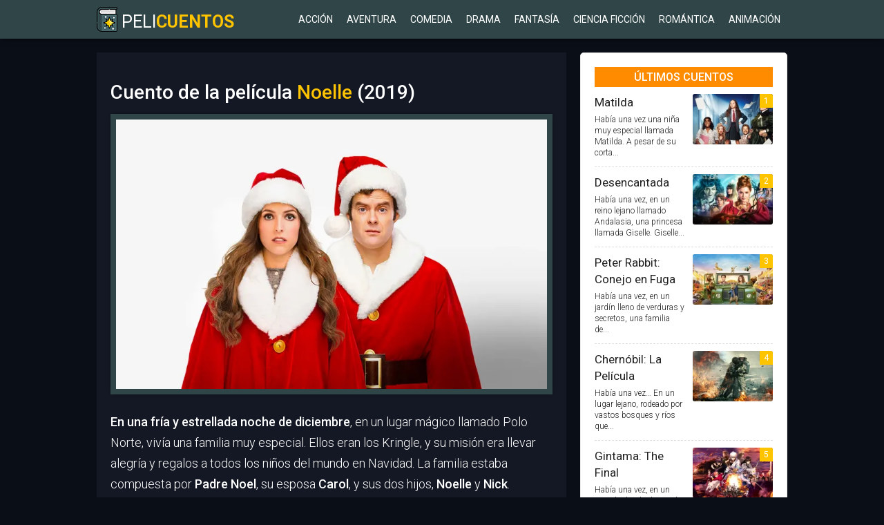

--- FILE ---
content_type: text/html; charset=UTF-8
request_url: https://www.pelicuentos.com/comedia/noelle-disney
body_size: 12687
content:
<!DOCTYPE html><html lang="es"><head><meta charset="utf-8"><meta name="viewport" content="width=device-width, initial-scale=1.0"><title>Noelle | Cuento / Historia (Película 2019) | Pelicuentos ✅ Online</title><link data-optimized="1" rel="stylesheet" href="https://www.pelicuentos.com/wp-content/litespeed/css/c357f9591a1f9003aa251330b7d6a78b.css?ver=6a78b" type="text/css" media="screen" /><link rel="alternate" type="application/rss+xml" title="Pelicuentos RSS Feed" href="https://www.pelicuentos.com/feed" /><meta name="description" content="En una fría y estrellada noche de diciembre, en un lugar mágico llamado Polo Norte, vivía una familia muy especial. Ellos eran los Kringle, y su misión era"/><meta name="robots" content="follow, index, max-snippet:-1, max-video-preview:-1, max-image-preview:large"/><link rel="canonical" href="https://www.pelicuentos.com/comedia/noelle-disney" /><meta property="og:locale" content="es_ES" /><meta property="og:type" content="article" /><meta property="og:title" content="Noelle | Cuento / Historia (Película 2019) | Pelicuentos ✅ Online" /><meta property="og:description" content="En una fría y estrellada noche de diciembre, en un lugar mágico llamado Polo Norte, vivía una familia muy especial. Ellos eran los Kringle, y su misión era" /><meta property="og:url" content="https://www.pelicuentos.com/comedia/noelle-disney" /><meta property="og:site_name" content="Peli Cuentos" /><meta property="article:section" content="Comedia" /><meta property="og:image" content="https://www.pelicuentos.com/wp-content/uploads/cuento-pelicula-noelle.webp" /><meta property="og:image:secure_url" content="https://www.pelicuentos.com/wp-content/uploads/cuento-pelicula-noelle.webp" /><meta property="og:image:width" content="800" /><meta property="og:image:height" content="500" /><meta property="og:image:alt" content="Noelle" /><meta property="og:image:type" content="image/webp" /><meta property="article:published_time" content="2023-06-02T20:02:59-05:00" /><meta name="twitter:card" content="summary_large_image" /><meta name="twitter:title" content="Noelle | Cuento / Historia (Película 2019) | Pelicuentos ✅ Online" /><meta name="twitter:description" content="En una fría y estrellada noche de diciembre, en un lugar mágico llamado Polo Norte, vivía una familia muy especial. Ellos eran los Kringle, y su misión era" /><meta name="twitter:image" content="https://www.pelicuentos.com/wp-content/uploads/cuento-pelicula-noelle.webp" /><meta name="twitter:label1" content="Escrito por" /><meta name="twitter:data1" content="Pelicuentos" /><meta name="twitter:label2" content="Tiempo de lectura" /><meta name="twitter:data2" content="4 minutos" /> <script type="application/ld+json" class="rank-math-schema">{"@context":"https://schema.org","@graph":[{"@type":["Person","Organization"],"@id":"https://www.pelicuentos.com/#person","name":"Peli Cuentos","logo":{"@type":"ImageObject","@id":"https://www.pelicuentos.com/#logo","url":"https://www.pelicuentos.com/wp-content/uploads/peliculas-cuento.png","contentUrl":"https://www.pelicuentos.com/wp-content/uploads/peliculas-cuento.png","caption":"Peli Cuentos","inLanguage":"es","width":"512","height":"512"},"image":{"@type":"ImageObject","@id":"https://www.pelicuentos.com/#logo","url":"https://www.pelicuentos.com/wp-content/uploads/peliculas-cuento.png","contentUrl":"https://www.pelicuentos.com/wp-content/uploads/peliculas-cuento.png","caption":"Peli Cuentos","inLanguage":"es","width":"512","height":"512"}},{"@type":"WebSite","@id":"https://www.pelicuentos.com/#website","url":"https://www.pelicuentos.com","name":"Peli Cuentos","publisher":{"@id":"https://www.pelicuentos.com/#person"},"inLanguage":"es"},{"@type":"ImageObject","@id":"https://www.pelicuentos.com/wp-content/uploads/cuento-pelicula-noelle.webp","url":"https://www.pelicuentos.com/wp-content/uploads/cuento-pelicula-noelle.webp","width":"800","height":"500","inLanguage":"es"},{"@type":"WebPage","@id":"https://www.pelicuentos.com/comedia/noelle-disney#webpage","url":"https://www.pelicuentos.com/comedia/noelle-disney","name":"Noelle | Cuento / Historia (Pel\u00edcula 2019) | Pelicuentos \u2705 Online","datePublished":"2023-06-02T20:02:59-05:00","dateModified":"2023-06-02T20:02:59-05:00","isPartOf":{"@id":"https://www.pelicuentos.com/#website"},"primaryImageOfPage":{"@id":"https://www.pelicuentos.com/wp-content/uploads/cuento-pelicula-noelle.webp"},"inLanguage":"es"},{"@type":"Person","@id":"https://www.pelicuentos.com/comedia/noelle-disney#author","name":"Pelicuentos","image":{"@type":"ImageObject","@id":"https://secure.gravatar.com/avatar/829e63350297b9768cfc49e4287ee9d2c44871dda539fe2dbeb8309d1b13ea56?s=96&amp;d=mm&amp;r=g","url":"https://secure.gravatar.com/avatar/829e63350297b9768cfc49e4287ee9d2c44871dda539fe2dbeb8309d1b13ea56?s=96&amp;d=mm&amp;r=g","caption":"Pelicuentos","inLanguage":"es"},"sameAs":["https://www.pelicuentos.com"]},{"@type":"BlogPosting","headline":"Noelle | Cuento / Historia (Pel\u00edcula 2019) | Pelicuentos \u2705 Online","datePublished":"2023-06-02T20:02:59-05:00","dateModified":"2023-06-02T20:02:59-05:00","articleSection":"Comedia","author":{"@id":"https://www.pelicuentos.com/comedia/noelle-disney#author","name":"Pelicuentos"},"publisher":{"@id":"https://www.pelicuentos.com/#person"},"description":"En una fr\u00eda y estrellada noche de diciembre, en un lugar m\u00e1gico llamado Polo Norte, viv\u00eda una familia muy especial. Ellos eran los Kringle, y su misi\u00f3n era","name":"Noelle | Cuento / Historia (Pel\u00edcula 2019) | Pelicuentos \u2705 Online","@id":"https://www.pelicuentos.com/comedia/noelle-disney#richSnippet","isPartOf":{"@id":"https://www.pelicuentos.com/comedia/noelle-disney#webpage"},"image":{"@id":"https://www.pelicuentos.com/wp-content/uploads/cuento-pelicula-noelle.webp"},"inLanguage":"es","mainEntityOfPage":{"@id":"https://www.pelicuentos.com/comedia/noelle-disney#webpage"}}]}</script> <link rel="alternate" title="oEmbed (JSON)" type="application/json+oembed" href="https://www.pelicuentos.com/wp-json/oembed/1.0/embed?url=https%3A%2F%2Fwww.pelicuentos.com%2Fcomedia%2Fnoelle-disney" /><link rel="alternate" title="oEmbed (XML)" type="text/xml+oembed" href="https://www.pelicuentos.com/wp-json/oembed/1.0/embed?url=https%3A%2F%2Fwww.pelicuentos.com%2Fcomedia%2Fnoelle-disney&#038;format=xml" /><style id='wp-img-auto-sizes-contain-inline-css' type='text/css'>img:is([sizes=auto i],[sizes^="auto," i]){contain-intrinsic-size:3000px 1500px}</style><link data-optimized="1" rel='stylesheet' id='wp-block-library-css' href='https://www.pelicuentos.com/wp-content/litespeed/css/9f5604a7a80fbc8ace721d5b4b8cd8cc.css?ver=cd8cc' type='text/css' media='all' /><style id='global-styles-inline-css' type='text/css'>:root{--wp--preset--aspect-ratio--square:1;--wp--preset--aspect-ratio--4-3:4/3;--wp--preset--aspect-ratio--3-4:3/4;--wp--preset--aspect-ratio--3-2:3/2;--wp--preset--aspect-ratio--2-3:2/3;--wp--preset--aspect-ratio--16-9:16/9;--wp--preset--aspect-ratio--9-16:9/16;--wp--preset--color--black:#000000;--wp--preset--color--cyan-bluish-gray:#abb8c3;--wp--preset--color--white:#ffffff;--wp--preset--color--pale-pink:#f78da7;--wp--preset--color--vivid-red:#cf2e2e;--wp--preset--color--luminous-vivid-orange:#ff6900;--wp--preset--color--luminous-vivid-amber:#fcb900;--wp--preset--color--light-green-cyan:#7bdcb5;--wp--preset--color--vivid-green-cyan:#00d084;--wp--preset--color--pale-cyan-blue:#8ed1fc;--wp--preset--color--vivid-cyan-blue:#0693e3;--wp--preset--color--vivid-purple:#9b51e0;--wp--preset--gradient--vivid-cyan-blue-to-vivid-purple:linear-gradient(135deg,rgb(6,147,227) 0%,rgb(155,81,224) 100%);--wp--preset--gradient--light-green-cyan-to-vivid-green-cyan:linear-gradient(135deg,rgb(122,220,180) 0%,rgb(0,208,130) 100%);--wp--preset--gradient--luminous-vivid-amber-to-luminous-vivid-orange:linear-gradient(135deg,rgb(252,185,0) 0%,rgb(255,105,0) 100%);--wp--preset--gradient--luminous-vivid-orange-to-vivid-red:linear-gradient(135deg,rgb(255,105,0) 0%,rgb(207,46,46) 100%);--wp--preset--gradient--very-light-gray-to-cyan-bluish-gray:linear-gradient(135deg,rgb(238,238,238) 0%,rgb(169,184,195) 100%);--wp--preset--gradient--cool-to-warm-spectrum:linear-gradient(135deg,rgb(74,234,220) 0%,rgb(151,120,209) 20%,rgb(207,42,186) 40%,rgb(238,44,130) 60%,rgb(251,105,98) 80%,rgb(254,248,76) 100%);--wp--preset--gradient--blush-light-purple:linear-gradient(135deg,rgb(255,206,236) 0%,rgb(152,150,240) 100%);--wp--preset--gradient--blush-bordeaux:linear-gradient(135deg,rgb(254,205,165) 0%,rgb(254,45,45) 50%,rgb(107,0,62) 100%);--wp--preset--gradient--luminous-dusk:linear-gradient(135deg,rgb(255,203,112) 0%,rgb(199,81,192) 50%,rgb(65,88,208) 100%);--wp--preset--gradient--pale-ocean:linear-gradient(135deg,rgb(255,245,203) 0%,rgb(182,227,212) 50%,rgb(51,167,181) 100%);--wp--preset--gradient--electric-grass:linear-gradient(135deg,rgb(202,248,128) 0%,rgb(113,206,126) 100%);--wp--preset--gradient--midnight:linear-gradient(135deg,rgb(2,3,129) 0%,rgb(40,116,252) 100%);--wp--preset--font-size--small:13px;--wp--preset--font-size--medium:20px;--wp--preset--font-size--large:36px;--wp--preset--font-size--x-large:42px;--wp--preset--spacing--20:0.44rem;--wp--preset--spacing--30:0.67rem;--wp--preset--spacing--40:1rem;--wp--preset--spacing--50:1.5rem;--wp--preset--spacing--60:2.25rem;--wp--preset--spacing--70:3.38rem;--wp--preset--spacing--80:5.06rem;--wp--preset--shadow--natural:6px 6px 9px rgba(0, 0, 0, 0.2);--wp--preset--shadow--deep:12px 12px 50px rgba(0, 0, 0, 0.4);--wp--preset--shadow--sharp:6px 6px 0px rgba(0, 0, 0, 0.2);--wp--preset--shadow--outlined:6px 6px 0px -3px rgb(255, 255, 255), 6px 6px rgb(0, 0, 0);--wp--preset--shadow--crisp:6px 6px 0px rgb(0, 0, 0)}:where(.is-layout-flex){gap:.5em}:where(.is-layout-grid){gap:.5em}body .is-layout-flex{display:flex}.is-layout-flex{flex-wrap:wrap;align-items:center}.is-layout-flex>:is(*,div){margin:0}body .is-layout-grid{display:grid}.is-layout-grid>:is(*,div){margin:0}:where(.wp-block-columns.is-layout-flex){gap:2em}:where(.wp-block-columns.is-layout-grid){gap:2em}:where(.wp-block-post-template.is-layout-flex){gap:1.25em}:where(.wp-block-post-template.is-layout-grid){gap:1.25em}.has-black-color{color:var(--wp--preset--color--black)!important}.has-cyan-bluish-gray-color{color:var(--wp--preset--color--cyan-bluish-gray)!important}.has-white-color{color:var(--wp--preset--color--white)!important}.has-pale-pink-color{color:var(--wp--preset--color--pale-pink)!important}.has-vivid-red-color{color:var(--wp--preset--color--vivid-red)!important}.has-luminous-vivid-orange-color{color:var(--wp--preset--color--luminous-vivid-orange)!important}.has-luminous-vivid-amber-color{color:var(--wp--preset--color--luminous-vivid-amber)!important}.has-light-green-cyan-color{color:var(--wp--preset--color--light-green-cyan)!important}.has-vivid-green-cyan-color{color:var(--wp--preset--color--vivid-green-cyan)!important}.has-pale-cyan-blue-color{color:var(--wp--preset--color--pale-cyan-blue)!important}.has-vivid-cyan-blue-color{color:var(--wp--preset--color--vivid-cyan-blue)!important}.has-vivid-purple-color{color:var(--wp--preset--color--vivid-purple)!important}.has-black-background-color{background-color:var(--wp--preset--color--black)!important}.has-cyan-bluish-gray-background-color{background-color:var(--wp--preset--color--cyan-bluish-gray)!important}.has-white-background-color{background-color:var(--wp--preset--color--white)!important}.has-pale-pink-background-color{background-color:var(--wp--preset--color--pale-pink)!important}.has-vivid-red-background-color{background-color:var(--wp--preset--color--vivid-red)!important}.has-luminous-vivid-orange-background-color{background-color:var(--wp--preset--color--luminous-vivid-orange)!important}.has-luminous-vivid-amber-background-color{background-color:var(--wp--preset--color--luminous-vivid-amber)!important}.has-light-green-cyan-background-color{background-color:var(--wp--preset--color--light-green-cyan)!important}.has-vivid-green-cyan-background-color{background-color:var(--wp--preset--color--vivid-green-cyan)!important}.has-pale-cyan-blue-background-color{background-color:var(--wp--preset--color--pale-cyan-blue)!important}.has-vivid-cyan-blue-background-color{background-color:var(--wp--preset--color--vivid-cyan-blue)!important}.has-vivid-purple-background-color{background-color:var(--wp--preset--color--vivid-purple)!important}.has-black-border-color{border-color:var(--wp--preset--color--black)!important}.has-cyan-bluish-gray-border-color{border-color:var(--wp--preset--color--cyan-bluish-gray)!important}.has-white-border-color{border-color:var(--wp--preset--color--white)!important}.has-pale-pink-border-color{border-color:var(--wp--preset--color--pale-pink)!important}.has-vivid-red-border-color{border-color:var(--wp--preset--color--vivid-red)!important}.has-luminous-vivid-orange-border-color{border-color:var(--wp--preset--color--luminous-vivid-orange)!important}.has-luminous-vivid-amber-border-color{border-color:var(--wp--preset--color--luminous-vivid-amber)!important}.has-light-green-cyan-border-color{border-color:var(--wp--preset--color--light-green-cyan)!important}.has-vivid-green-cyan-border-color{border-color:var(--wp--preset--color--vivid-green-cyan)!important}.has-pale-cyan-blue-border-color{border-color:var(--wp--preset--color--pale-cyan-blue)!important}.has-vivid-cyan-blue-border-color{border-color:var(--wp--preset--color--vivid-cyan-blue)!important}.has-vivid-purple-border-color{border-color:var(--wp--preset--color--vivid-purple)!important}.has-vivid-cyan-blue-to-vivid-purple-gradient-background{background:var(--wp--preset--gradient--vivid-cyan-blue-to-vivid-purple)!important}.has-light-green-cyan-to-vivid-green-cyan-gradient-background{background:var(--wp--preset--gradient--light-green-cyan-to-vivid-green-cyan)!important}.has-luminous-vivid-amber-to-luminous-vivid-orange-gradient-background{background:var(--wp--preset--gradient--luminous-vivid-amber-to-luminous-vivid-orange)!important}.has-luminous-vivid-orange-to-vivid-red-gradient-background{background:var(--wp--preset--gradient--luminous-vivid-orange-to-vivid-red)!important}.has-very-light-gray-to-cyan-bluish-gray-gradient-background{background:var(--wp--preset--gradient--very-light-gray-to-cyan-bluish-gray)!important}.has-cool-to-warm-spectrum-gradient-background{background:var(--wp--preset--gradient--cool-to-warm-spectrum)!important}.has-blush-light-purple-gradient-background{background:var(--wp--preset--gradient--blush-light-purple)!important}.has-blush-bordeaux-gradient-background{background:var(--wp--preset--gradient--blush-bordeaux)!important}.has-luminous-dusk-gradient-background{background:var(--wp--preset--gradient--luminous-dusk)!important}.has-pale-ocean-gradient-background{background:var(--wp--preset--gradient--pale-ocean)!important}.has-electric-grass-gradient-background{background:var(--wp--preset--gradient--electric-grass)!important}.has-midnight-gradient-background{background:var(--wp--preset--gradient--midnight)!important}.has-small-font-size{font-size:var(--wp--preset--font-size--small)!important}.has-medium-font-size{font-size:var(--wp--preset--font-size--medium)!important}.has-large-font-size{font-size:var(--wp--preset--font-size--large)!important}.has-x-large-font-size{font-size:var(--wp--preset--font-size--x-large)!important}</style><style id='classic-theme-styles-inline-css' type='text/css'>/*! This file is auto-generated */
.wp-block-button__link{color:#fff;background-color:#32373c;border-radius:9999px;box-shadow:none;text-decoration:none;padding:calc(.667em + 2px) calc(1.333em + 2px);font-size:1.125em}.wp-block-file__button{background:#32373c;color:#fff;text-decoration:none}</style><link data-optimized="1" rel='stylesheet' id='mm-compiled-options-mobmenu-css' href='https://www.pelicuentos.com/wp-content/litespeed/css/98ef3b00105cb0a30d0c5e881aa5e692.css?ver=5e692' type='text/css' media='all' /><link data-optimized="1" rel='stylesheet' id='cssmobmenu-icons-css' href='https://www.pelicuentos.com/wp-content/litespeed/css/36b48acc0be33491ebf4bf77c229775f.css?ver=9775f' type='text/css' media='all' /><link data-optimized="1" rel='stylesheet' id='cssmobmenu-css' href='https://www.pelicuentos.com/wp-content/litespeed/css/f5d3e46afcb664646deec7d1889adbab.css?ver=adbab' type='text/css' media='all' /> <script type="text/javascript" src="https://www.pelicuentos.com/wp-includes/js/jquery/jquery.min.js" id="jquery-core-js"></script> <script data-optimized="1" type="litespeed/javascript" data-src="https://www.pelicuentos.com/wp-content/litespeed/js/e57318f9a4b9b6a58f38dce38abdc242.js?ver=dc242" id="jquery-migrate-js"></script> <script data-optimized="1" type="litespeed/javascript" data-src="https://www.pelicuentos.com/wp-content/litespeed/js/26301f5395acfdf401f6e68745d632c6.js?ver=632c6" id="mobmenujs-js"></script> <link rel="https://api.w.org/" href="https://www.pelicuentos.com/wp-json/" /><link rel="alternate" title="JSON" type="application/json" href="https://www.pelicuentos.com/wp-json/wp/v2/posts/2300" /><link rel="icon" href="https://www.pelicuentos.com/wp-content/uploads/cropped-peliculas-cuento-32x32.png" sizes="32x32" /><link rel="icon" href="https://www.pelicuentos.com/wp-content/uploads/cropped-peliculas-cuento-192x192.png" sizes="192x192" /><link rel="apple-touch-icon" href="https://www.pelicuentos.com/wp-content/uploads/cropped-peliculas-cuento-180x180.png" /><meta name="msapplication-TileImage" content="https://www.pelicuentos.com/wp-content/uploads/cropped-peliculas-cuento-270x270.png" /> <script async src="https://pagead2.googlesyndication.com/pagead/js/adsbygoogle.js?client=ca-pub-9947831568153363"
     crossorigin="anonymous"></script>  <script type="litespeed/javascript" data-src="https://www.googletagmanager.com/gtag/js?id=G-W8PW630S34"></script> <script type="litespeed/javascript">window.dataLayer=window.dataLayer||[];function gtag(){dataLayer.push(arguments)}
gtag('js',new Date());gtag('config','G-W8PW630S34')</script> </head><body><header><div class="container">
<a id="logo" href="https://www.pelicuentos.com"><img data-lazyloaded="1" src="[data-uri]" data-src="https://www.pelicuentos.com/wp-content/uploads/pelicuentos.png" width="30" height="36" alt="Pelicuentos" title="Pelicuentos" /> Peli<strong>cuentos</strong></a><nav id="menu"><div class="menu-header"><ul id="menu-menu-principal" class="menu"><li id="menu-item-33"><a href="https://www.pelicuentos.com/accion">Acción</a></li><li id="menu-item-34"><a href="https://www.pelicuentos.com/aventura">Aventura</a></li><li id="menu-item-47"><a href="https://www.pelicuentos.com/comedia">Comedia</a></li><li id="menu-item-89"><a href="https://www.pelicuentos.com/drama">Drama</a></li><li id="menu-item-90"><a href="https://www.pelicuentos.com/fantasia">Fantasía</a></li><li id="menu-item-91"><a href="https://www.pelicuentos.com/ciencia-ficcion">Ciencia ficción</a></li><li id="menu-item-127"><a href="https://www.pelicuentos.com/romantica">Romántica</a></li><li id="menu-item-133"><a href="https://www.pelicuentos.com/animacion">Animación</a></li></ul></div></nav></div></header><main class="content page container"><section><article>
       <h1>Cuento de la película <strong>Noelle</strong> (2019)</h1><div class="imgpost"><img data-lazyloaded="1" src="[data-uri]" width="800" height="500" data-src="https://www.pelicuentos.com/wp-content/uploads/cuento-pelicula-noelle.webp" class="aligncenter wp-post-image" alt="Noelle" title="Noelle" decoding="async" fetchpriority="high" data-srcset="https://www.pelicuentos.com/wp-content/uploads/cuento-pelicula-noelle.webp 800w, https://www.pelicuentos.com/wp-content/uploads/cuento-pelicula-noelle-300x188.webp 300w, https://www.pelicuentos.com/wp-content/uploads/cuento-pelicula-noelle-150x94.webp 150w, https://www.pelicuentos.com/wp-content/uploads/cuento-pelicula-noelle-768x480.webp 768w, https://www.pelicuentos.com/wp-content/uploads/cuento-pelicula-noelle-400x250.webp 400w" data-sizes="(max-width: 800px) 100vw, 800px" /></div><p><strong>En una fría y estrellada noche de diciembre</strong>, en un lugar mágico llamado Polo Norte, vivía una familia muy especial. Ellos eran los Kringle, y su misión era llevar alegría y regalos a todos los niños del mundo en Navidad. La familia estaba compuesta por <strong>Padre Noel</strong>, su esposa <strong>Carol</strong>, y sus dos hijos, <strong>Noelle</strong> y <strong>Nick</strong>.</p><p>Un día, <strong>Padre Noel</strong> anunció que era hora de que Nick tomara su lugar como el próximo Santa Claus. Todos estaban emocionados, pero también nerviosos, especialmente Nick. Noelle, siempre optimista y cariñosa, apoyaba a su hermano en todo momento.</p><p>Durante la preparación para la Navidad, Nick comenzó a sentir la presión de su nuevo rol. En una de las conversaciones entre los hermanos, Noelle le dijo:</p><p>&#8211; <strong>Noelle</strong>: ¡Vamos, Nick! Tú puedes hacerlo, eres el próximo Santa Claus.</p><p>&#8211; <strong>Nick</strong>: No sé, Noelle. Es mucha responsabilidad, y no quiero decepcionar a nadie.</p><p>&#8211; <strong>Noelle</strong>: Confía en ti mismo, hermano. Siempre estaré aquí para ayudarte.</p><p>Pero un día, <strong>Nick</strong> desapareció misteriosamente, dejando a todos preocupados y preguntándose qué había pasado. Noelle, decidida a encontrar a su hermano y salvar la Navidad, emprendió una emocionante aventura junto a su fiel reno, <strong>Snowcone</strong>.</p><p>Mientras tanto, en el Polo Norte, los duendes <strong>Elf Polly</strong> y <strong>Elf Elfie</strong> trabajaban arduamente para mantener todo en orden. Ellos también estaban preocupados por la desaparición de Nick y la inminente llegada de la Navidad.</p><p><strong>Noelle y Snowcone</strong> llegaron a un lugar llamado <strong>Phoenix</strong>, donde conocieron a un detective privado llamado <strong>Jake</strong>. Juntos, comenzaron a buscar pistas sobre el paradero de Nick. En su búsqueda, Noelle descubrió que su hermano estaba en un refugio para personas sin hogar, ayudando a los necesitados.</p><p>&#8211; <strong>Noelle</strong>: ¡Nick! Te encontré. Todos en el Polo Norte están preocupados por ti.</p><p>&#8211; <strong>Nick</strong>: Lo siento, Noelle. No podía soportar la presión de ser Santa Claus. Quería hacer algo más simple y ayudar a las personas aquí.</p><p>&#8211; <strong>Noelle</strong>: Entiendo cómo te sientes, pero todos te necesitamos. La Navidad no será lo mismo sin ti.</p><p>Después de una emotiva conversación, Nick decidió regresar al Polo Norte con <strong>Noelle y Jake</strong>. Juntos, trabajaron incansablemente para asegurarse de que todos los regalos estuvieran listos para la gran noche.</p><p>Mientras tanto, en el Polo Norte, <strong>Elf Polly y Elf Elfie</strong> habían descubierto que el primo de Noelle y Nick, <strong>Gabe</strong>, estaba planeando tomar el lugar de Santa Claus. Gabe había creado un algoritmo para determinar qué niños merecían regalos, pero su método carecía de la calidez y el amor que siempre había caracterizado a la Navidad.</p><p>Cuando <strong>Noelle, Nick y Jake</strong> regresaron al Polo Norte, se enfrentaron a <strong>Gabe</strong> y le explicaron que la Navidad no se trataba solo de regalos, sino de amor, bondad y generosidad. Gabe, al darse cuenta de su error, decidió unirse a ellos para salvar la Navidad.</p><p>Finalmente, llegó la noche de Navidad, y <strong>Nick</strong>, con la ayuda de <strong>Noelle, Jake, Gabe, Elf Polly, Elf Elfie y Snowcone</strong>, repartió regalos a todos los niños del mundo. La Navidad había sido salvada, y todos en el Polo Norte celebraron con alegría y gratitud.</p><p>Y así, en esa mágica noche de diciembre, la familia Kringle demostró una vez más que el amor, la bondad y la unión son los verdaderos valores de la Navidad. <strong>Y con una sonrisa en sus rostros, todos vivieron felices para siempre, esperando ansiosamente la próxima Navidad, donde nuevas aventuras los esperaban.</strong></p><div class="reflexion"><h2>Reflexión del cuento de la película Noelle</h2><p>Este cuento nos invita a reflexionar sobre la importancia de confiar en uno mismo y superar nuestros miedos. A través de la historia de <strong>Nick y Noelle</strong>, vemos cómo <strong>Nick</strong> duda de su capacidad para asumir el rol de <strong>Santa Claus</strong> debido a la presión y el temor a decepcionar a otros. Sin embargo, con el apoyo y la confianza de su hermana, logra encontrar el valor para aceptar su responsabilidad y <strong>regresar al Polo Norte</strong>. La reflexión aquí es que a menudo subestimamos nuestras propias habilidades y nos dejamos llevar por el miedo al fracaso, pero al confiar en nosotros mismos y contar con el apoyo de aquellos que nos rodean, podemos superar cualquier desafío.</p><p>Además, este cuento resalta la importancia de la generosidad y la empatía. A través de la decisión de <strong>Nick</strong> de ayudar a las personas sin hogar en lugar de cumplir con su deber como <strong>Santa Claus</strong>, nos muestra que la Navidad no se trata solo de regalos materiales, sino de brindar amor y apoyo a quienes más lo necesitan. Nos invita a reflexionar sobre cómo podemos contribuir al bienestar de los demás y encontrar la verdadera alegría en actos de bondad y generosidad.</p><p>Por último, este cuento nos recuerda que la unión familiar y la colaboración son fundamentales para superar los obstáculos. A medida que <strong>Noelle, Nick, Jake, Gabe, Elf Polly, Elf Elfie y Snowcone</strong> se unen para salvar la Navidad, se destaca el poder de trabajar juntos hacia un objetivo común. Nos enseña que, cuando nos unimos y aprovechamos nuestras fortalezas individuales, podemos lograr grandes cosas y encontrar la felicidad en la compañía y el apoyo mutuo.</p></div></article><div id="adicional" class="itembox"><div class="desbox"><h2>Cuentos de películas que también te puede interesar!</h2></div><div class="badicional"><div class="artbox">
<a href="https://www.pelicuentos.com/comedia/mentiroso-mentiroso"><img data-lazyloaded="1" src="[data-uri]" width="400" height="250" data-src="https://www.pelicuentos.com/wp-content/uploads/cuento-pelicula-mentiroso-mentiroso-400x250.webp" class="attachment-imgweb size-imgweb wp-post-image" alt="Mentiroso, mentiroso" title="Mentiroso, mentiroso" decoding="async" data-srcset="https://www.pelicuentos.com/wp-content/uploads/cuento-pelicula-mentiroso-mentiroso-400x250.webp 400w, https://www.pelicuentos.com/wp-content/uploads/cuento-pelicula-mentiroso-mentiroso-300x188.webp 300w, https://www.pelicuentos.com/wp-content/uploads/cuento-pelicula-mentiroso-mentiroso-150x94.webp 150w, https://www.pelicuentos.com/wp-content/uploads/cuento-pelicula-mentiroso-mentiroso-768x480.webp 768w, https://www.pelicuentos.com/wp-content/uploads/cuento-pelicula-mentiroso-mentiroso.webp 800w" data-sizes="(max-width: 400px) 100vw, 400px" /><span>(1997)</span></a><h3><a href="https://www.pelicuentos.com/comedia/mentiroso-mentiroso" rel="bookmark" title="Enlace para Mentiroso, mentiroso">Mentiroso, mentiroso</a></h3></div></div><div class="badicional"><div class="artbox">
<a href="https://www.pelicuentos.com/comedia/27-vestidos"><img data-lazyloaded="1" src="[data-uri]" width="400" height="250" data-src="https://www.pelicuentos.com/wp-content/uploads/cuento-pelicula-27-vestidos-400x250.webp" class="attachment-imgweb size-imgweb wp-post-image" alt="27 Vestidos" title="27 Vestidos" decoding="async" data-srcset="https://www.pelicuentos.com/wp-content/uploads/cuento-pelicula-27-vestidos-400x250.webp 400w, https://www.pelicuentos.com/wp-content/uploads/cuento-pelicula-27-vestidos-300x188.webp 300w, https://www.pelicuentos.com/wp-content/uploads/cuento-pelicula-27-vestidos-150x94.webp 150w, https://www.pelicuentos.com/wp-content/uploads/cuento-pelicula-27-vestidos-768x480.webp 768w, https://www.pelicuentos.com/wp-content/uploads/cuento-pelicula-27-vestidos.webp 800w" data-sizes="(max-width: 400px) 100vw, 400px" /><span>(2008)</span></a><h3><a href="https://www.pelicuentos.com/comedia/27-vestidos" rel="bookmark" title="Enlace para 27 Vestidos">27 Vestidos</a></h3></div></div><div class="badicional"><div class="artbox">
<a href="https://www.pelicuentos.com/comedia/los-reyes-del-verano"><img data-lazyloaded="1" src="[data-uri]" width="400" height="250" data-src="https://www.pelicuentos.com/wp-content/uploads/cuento-pelicula-los-reyes-del-verano-400x250.webp" class="attachment-imgweb size-imgweb wp-post-image" alt="Los Reyes del Verano" title="Los Reyes del Verano" decoding="async" data-srcset="https://www.pelicuentos.com/wp-content/uploads/cuento-pelicula-los-reyes-del-verano-400x250.webp 400w, https://www.pelicuentos.com/wp-content/uploads/cuento-pelicula-los-reyes-del-verano-300x188.webp 300w, https://www.pelicuentos.com/wp-content/uploads/cuento-pelicula-los-reyes-del-verano-150x94.webp 150w, https://www.pelicuentos.com/wp-content/uploads/cuento-pelicula-los-reyes-del-verano-768x480.webp 768w, https://www.pelicuentos.com/wp-content/uploads/cuento-pelicula-los-reyes-del-verano.webp 800w" data-sizes="(max-width: 400px) 100vw, 400px" /><span>(2013)</span></a><h3><a href="https://www.pelicuentos.com/comedia/los-reyes-del-verano" rel="bookmark" title="Enlace para Los Reyes del Verano">Los Reyes del Verano</a></h3></div></div><div class="badicional"><div class="artbox">
<a href="https://www.pelicuentos.com/comedia/juego-de-gemelas"><img data-lazyloaded="1" src="[data-uri]" width="400" height="250" data-src="https://www.pelicuentos.com/wp-content/uploads/cuento-pelicula-juego-de-gemelas-400x250.webp" class="attachment-imgweb size-imgweb wp-post-image" alt="Juego de Gemelas" title="Juego de Gemelas" decoding="async" data-srcset="https://www.pelicuentos.com/wp-content/uploads/cuento-pelicula-juego-de-gemelas-400x250.webp 400w, https://www.pelicuentos.com/wp-content/uploads/cuento-pelicula-juego-de-gemelas-300x188.webp 300w, https://www.pelicuentos.com/wp-content/uploads/cuento-pelicula-juego-de-gemelas-150x94.webp 150w, https://www.pelicuentos.com/wp-content/uploads/cuento-pelicula-juego-de-gemelas-768x480.webp 768w, https://www.pelicuentos.com/wp-content/uploads/cuento-pelicula-juego-de-gemelas.webp 800w" data-sizes="(max-width: 400px) 100vw, 400px" /><span>(1998)</span></a><h3><a href="https://www.pelicuentos.com/comedia/juego-de-gemelas" rel="bookmark" title="Enlace para Juego de Gemelas">Juego de Gemelas</a></h3></div></div><div class="badicional"><div class="artbox">
<a href="https://www.pelicuentos.com/comedia/la-pantera-rosa"><img data-lazyloaded="1" src="[data-uri]" width="400" height="250" data-src="https://www.pelicuentos.com/wp-content/uploads/cuento-pelicula-la-pantera-rosa-400x250.webp" class="attachment-imgweb size-imgweb wp-post-image" alt="La Pantera Rosa" title="La Pantera Rosa" decoding="async" data-srcset="https://www.pelicuentos.com/wp-content/uploads/cuento-pelicula-la-pantera-rosa-400x250.webp 400w, https://www.pelicuentos.com/wp-content/uploads/cuento-pelicula-la-pantera-rosa-300x188.webp 300w, https://www.pelicuentos.com/wp-content/uploads/cuento-pelicula-la-pantera-rosa-150x94.webp 150w, https://www.pelicuentos.com/wp-content/uploads/cuento-pelicula-la-pantera-rosa-768x480.webp 768w, https://www.pelicuentos.com/wp-content/uploads/cuento-pelicula-la-pantera-rosa.webp 800w" data-sizes="(max-width: 400px) 100vw, 400px" /><span>(2006)</span></a><h3><a href="https://www.pelicuentos.com/comedia/la-pantera-rosa" rel="bookmark" title="Enlace para La Pantera Rosa">La Pantera Rosa</a></h3></div></div><div class="badicional"><div class="artbox">
<a href="https://www.pelicuentos.com/comedia/la-familia-de-mi-novia"><img data-lazyloaded="1" src="[data-uri]" width="400" height="250" data-src="https://www.pelicuentos.com/wp-content/uploads/cuento-pelicula-la-familia-de-mi-novia-400x250.webp" class="attachment-imgweb size-imgweb wp-post-image" alt="La Familia de mi Novia" title="La Familia de mi Novia" decoding="async" data-srcset="https://www.pelicuentos.com/wp-content/uploads/cuento-pelicula-la-familia-de-mi-novia-400x250.webp 400w, https://www.pelicuentos.com/wp-content/uploads/cuento-pelicula-la-familia-de-mi-novia-300x188.webp 300w, https://www.pelicuentos.com/wp-content/uploads/cuento-pelicula-la-familia-de-mi-novia-150x94.webp 150w, https://www.pelicuentos.com/wp-content/uploads/cuento-pelicula-la-familia-de-mi-novia-768x480.webp 768w, https://www.pelicuentos.com/wp-content/uploads/cuento-pelicula-la-familia-de-mi-novia.webp 800w" data-sizes="(max-width: 400px) 100vw, 400px" /><span>(2000)</span></a><h3><a href="https://www.pelicuentos.com/comedia/la-familia-de-mi-novia" rel="bookmark" title="Enlace para La Familia de mi Novia">La Familia de mi Novia</a></h3></div></div></div></section><aside><div class="publicaciones"><h2>Últimos Cuentos</h2><div class="pbox"><div class="cbox"><h3><a href="https://www.pelicuentos.com/musical/matilda">Matilda</a></h3><p>Había una vez una niña muy especial llamada Matilda. A pesar de su corta...</p></div><div class="ibox">
<span class="nro">1</span>
<a href="https://www.pelicuentos.com/musical/matilda"><img data-lazyloaded="1" src="[data-uri]" width="150" height="94" data-src="https://www.pelicuentos.com/wp-content/uploads/Matilda-150x94.webp" class="attachment-thumbnail size-thumbnail wp-post-image" alt="Matilda" title="Matilda" decoding="async" data-srcset="https://www.pelicuentos.com/wp-content/uploads/Matilda-150x94.webp 150w, https://www.pelicuentos.com/wp-content/uploads/Matilda-300x188.webp 300w, https://www.pelicuentos.com/wp-content/uploads/Matilda-768x480.webp 768w, https://www.pelicuentos.com/wp-content/uploads/Matilda-400x250.webp 400w, https://www.pelicuentos.com/wp-content/uploads/Matilda.webp 800w" data-sizes="(max-width: 150px) 100vw, 150px" /></a></div></div><div class="pbox"><div class="cbox"><h3><a href="https://www.pelicuentos.com/musical/desencantada-disney">Desencantada</a></h3><p>Había una vez, en un reino lejano llamado Andalasia, una princesa llamada Giselle. Giselle...</p></div><div class="ibox">
<span class="nro">2</span>
<a href="https://www.pelicuentos.com/musical/desencantada-disney"><img data-lazyloaded="1" src="[data-uri]" width="150" height="94" data-src="https://www.pelicuentos.com/wp-content/uploads/Desencantada-Disney-150x94.webp" class="attachment-thumbnail size-thumbnail wp-post-image" alt="Desencantada" title="Desencantada" decoding="async" data-srcset="https://www.pelicuentos.com/wp-content/uploads/Desencantada-Disney-150x94.webp 150w, https://www.pelicuentos.com/wp-content/uploads/Desencantada-Disney-300x188.webp 300w, https://www.pelicuentos.com/wp-content/uploads/Desencantada-Disney-768x480.webp 768w, https://www.pelicuentos.com/wp-content/uploads/Desencantada-Disney-400x250.webp 400w, https://www.pelicuentos.com/wp-content/uploads/Desencantada-Disney.webp 800w" data-sizes="(max-width: 150px) 100vw, 150px" /></a></div></div><div class="pbox"><div class="cbox"><h3><a href="https://www.pelicuentos.com/comedia/peter-rabbit-conejo-en-fuga">Peter Rabbit: Conejo en Fuga</a></h3><p>Había una vez, en un jardín lleno de verduras y secretos, una familia de...</p></div><div class="ibox">
<span class="nro">3</span>
<a href="https://www.pelicuentos.com/comedia/peter-rabbit-conejo-en-fuga"><img data-lazyloaded="1" src="[data-uri]" width="150" height="94" data-src="https://www.pelicuentos.com/wp-content/uploads/Peter-Rabbit-Conejo-en-Fuga-150x94.webp" class="attachment-thumbnail size-thumbnail wp-post-image" alt="Peter Rabbit: Conejo en Fuga" title="Peter Rabbit: Conejo en Fuga" decoding="async" data-srcset="https://www.pelicuentos.com/wp-content/uploads/Peter-Rabbit-Conejo-en-Fuga-150x94.webp 150w, https://www.pelicuentos.com/wp-content/uploads/Peter-Rabbit-Conejo-en-Fuga-300x188.webp 300w, https://www.pelicuentos.com/wp-content/uploads/Peter-Rabbit-Conejo-en-Fuga-768x480.webp 768w, https://www.pelicuentos.com/wp-content/uploads/Peter-Rabbit-Conejo-en-Fuga-400x250.webp 400w, https://www.pelicuentos.com/wp-content/uploads/Peter-Rabbit-Conejo-en-Fuga.webp 800w" data-sizes="(max-width: 150px) 100vw, 150px" /></a></div></div><div class="pbox"><div class="cbox"><h3><a href="https://www.pelicuentos.com/suspenso/chernobil-la-pelicula">Chernóbil: La Película</a></h3><p>Había una vez&#8230; En un lugar lejano, rodeado por vastos bosques y ríos que...</p></div><div class="ibox">
<span class="nro">4</span>
<a href="https://www.pelicuentos.com/suspenso/chernobil-la-pelicula"><img data-lazyloaded="1" src="[data-uri]" width="150" height="94" data-src="https://www.pelicuentos.com/wp-content/uploads/chernobil-la-pelicula-150x94.webp" class="attachment-thumbnail size-thumbnail wp-post-image" alt="Chernóbil: La Película" title="Chernóbil: La Película" decoding="async" data-srcset="https://www.pelicuentos.com/wp-content/uploads/chernobil-la-pelicula-150x94.webp 150w, https://www.pelicuentos.com/wp-content/uploads/chernobil-la-pelicula-300x188.webp 300w, https://www.pelicuentos.com/wp-content/uploads/chernobil-la-pelicula-768x480.webp 768w, https://www.pelicuentos.com/wp-content/uploads/chernobil-la-pelicula-400x250.webp 400w, https://www.pelicuentos.com/wp-content/uploads/chernobil-la-pelicula.webp 800w" data-sizes="(max-width: 150px) 100vw, 150px" /></a></div></div><div class="pbox"><div class="cbox"><h3><a href="https://www.pelicuentos.com/anime/gintama-the-final">Gintama: The Final</a></h3><p>Había una vez, en un mundo donde el pasado y el futuro colisionan de...</p></div><div class="ibox">
<span class="nro">5</span>
<a href="https://www.pelicuentos.com/anime/gintama-the-final"><img data-lazyloaded="1" src="[data-uri]" width="150" height="94" data-src="https://www.pelicuentos.com/wp-content/uploads/Gintama-The-Final-150x94.webp" class="attachment-thumbnail size-thumbnail wp-post-image" alt="Gintama: The Final" title="Gintama: The Final" decoding="async" data-srcset="https://www.pelicuentos.com/wp-content/uploads/Gintama-The-Final-150x94.webp 150w, https://www.pelicuentos.com/wp-content/uploads/Gintama-The-Final-300x188.webp 300w, https://www.pelicuentos.com/wp-content/uploads/Gintama-The-Final-768x480.webp 768w, https://www.pelicuentos.com/wp-content/uploads/Gintama-The-Final-400x250.webp 400w, https://www.pelicuentos.com/wp-content/uploads/Gintama-The-Final.webp 800w" data-sizes="(max-width: 150px) 100vw, 150px" /></a></div></div></div></aside></main><footer><nav id="menufooter"><ul><li><a href="https://www.pelicuentos.com">Inicio</a></li><li><a href="https://www.pelicuentos.com/nosotros" rel="nofollow">Nosotros</a></li><li><a href="https://www.pelicuentos.com/terminos-condiciones" rel="nofollow">Términos &#038; Condiciones</a></li><li><a href="https://www.pelicuentos.com/politicas-de-privacidad" rel="nofollow">Políticas de privacidad</a></li></ul></nav><div id="copyright">Copyright&copy; - 2024: Pelicuentos. Todos los derechos reservados.</div></footer> <script type="speculationrules">{"prefetch":[{"source":"document","where":{"and":[{"href_matches":"/*"},{"not":{"href_matches":["/wp-*.php","/wp-admin/*","/wp-content/uploads/*","/wp-content/*","/wp-content/plugins/*","/wp-content/themes/pelicuentos/*","/*\\?(.+)"]}},{"not":{"selector_matches":"a[rel~=\"nofollow\"]"}},{"not":{"selector_matches":".no-prefetch, .no-prefetch a"}}]},"eagerness":"conservative"}]}</script> <div class="mobmenu-overlay"></div><div class="mob-menu-header-holder mobmenu"  data-menu-display="mob-menu-slideout-over" data-open-icon="down-open" data-close-icon="up-open"><div  class="mobmenul-container"><a href="#" class="mobmenu-left-bt mobmenu-trigger-action" data-panel-target="mobmenu-left-panel" aria-label="Left Menu Button"><i class="mob-icon-menu mob-menu-icon"></i><i class="mob-icon-cancel-1 mob-cancel-button"></i></a></div><div class="mob-menu-logo-holder"><a href="https://www.pelicuentos.com" class="headertext"><span>MENU</span></a></div><div class="mobmenur-container"></div></div><div class="mobmenu-left-alignment mobmenu-panel mobmenu-left-panel  ">
<a href="#" class="mobmenu-left-bt" aria-label="Left Menu Button"><i class="mob-icon-cancel-1 mob-cancel-button"></i></a><div class="mobmenu-content"><div class="menu-menu-principal-container"><ul id="mobmenuleft" class="wp-mobile-menu" role="menubar" aria-label="Main navigation for mobile devices"><li role="none" ><a href="https://www.pelicuentos.com/accion" role="menuitem" class="">Acción</a></li><li role="none" ><a href="https://www.pelicuentos.com/aventura" role="menuitem" class="">Aventura</a></li><li role="none" ><a href="https://www.pelicuentos.com/comedia" role="menuitem" class="">Comedia</a></li><li role="none" ><a href="https://www.pelicuentos.com/drama" role="menuitem" class="">Drama</a></li><li role="none" ><a href="https://www.pelicuentos.com/fantasia" role="menuitem" class="">Fantasía</a></li><li role="none" ><a href="https://www.pelicuentos.com/ciencia-ficcion" role="menuitem" class="">Ciencia ficción</a></li><li role="none" ><a href="https://www.pelicuentos.com/romantica" role="menuitem" class="">Romántica</a></li><li role="none" ><a href="https://www.pelicuentos.com/animacion" role="menuitem" class="">Animación</a></li></ul></div></div><div class="mob-menu-left-bg-holder"></div></div> <script data-no-optimize="1">window.lazyLoadOptions=Object.assign({},{threshold:300},window.lazyLoadOptions||{});!function(t,e){"object"==typeof exports&&"undefined"!=typeof module?module.exports=e():"function"==typeof define&&define.amd?define(e):(t="undefined"!=typeof globalThis?globalThis:t||self).LazyLoad=e()}(this,function(){"use strict";function e(){return(e=Object.assign||function(t){for(var e=1;e<arguments.length;e++){var n,a=arguments[e];for(n in a)Object.prototype.hasOwnProperty.call(a,n)&&(t[n]=a[n])}return t}).apply(this,arguments)}function o(t){return e({},at,t)}function l(t,e){return t.getAttribute(gt+e)}function c(t){return l(t,vt)}function s(t,e){return function(t,e,n){e=gt+e;null!==n?t.setAttribute(e,n):t.removeAttribute(e)}(t,vt,e)}function i(t){return s(t,null),0}function r(t){return null===c(t)}function u(t){return c(t)===_t}function d(t,e,n,a){t&&(void 0===a?void 0===n?t(e):t(e,n):t(e,n,a))}function f(t,e){et?t.classList.add(e):t.className+=(t.className?" ":"")+e}function _(t,e){et?t.classList.remove(e):t.className=t.className.replace(new RegExp("(^|\\s+)"+e+"(\\s+|$)")," ").replace(/^\s+/,"").replace(/\s+$/,"")}function g(t){return t.llTempImage}function v(t,e){!e||(e=e._observer)&&e.unobserve(t)}function b(t,e){t&&(t.loadingCount+=e)}function p(t,e){t&&(t.toLoadCount=e)}function n(t){for(var e,n=[],a=0;e=t.children[a];a+=1)"SOURCE"===e.tagName&&n.push(e);return n}function h(t,e){(t=t.parentNode)&&"PICTURE"===t.tagName&&n(t).forEach(e)}function a(t,e){n(t).forEach(e)}function m(t){return!!t[lt]}function E(t){return t[lt]}function I(t){return delete t[lt]}function y(e,t){var n;m(e)||(n={},t.forEach(function(t){n[t]=e.getAttribute(t)}),e[lt]=n)}function L(a,t){var o;m(a)&&(o=E(a),t.forEach(function(t){var e,n;e=a,(t=o[n=t])?e.setAttribute(n,t):e.removeAttribute(n)}))}function k(t,e,n){f(t,e.class_loading),s(t,st),n&&(b(n,1),d(e.callback_loading,t,n))}function A(t,e,n){n&&t.setAttribute(e,n)}function O(t,e){A(t,rt,l(t,e.data_sizes)),A(t,it,l(t,e.data_srcset)),A(t,ot,l(t,e.data_src))}function w(t,e,n){var a=l(t,e.data_bg_multi),o=l(t,e.data_bg_multi_hidpi);(a=nt&&o?o:a)&&(t.style.backgroundImage=a,n=n,f(t=t,(e=e).class_applied),s(t,dt),n&&(e.unobserve_completed&&v(t,e),d(e.callback_applied,t,n)))}function x(t,e){!e||0<e.loadingCount||0<e.toLoadCount||d(t.callback_finish,e)}function M(t,e,n){t.addEventListener(e,n),t.llEvLisnrs[e]=n}function N(t){return!!t.llEvLisnrs}function z(t){if(N(t)){var e,n,a=t.llEvLisnrs;for(e in a){var o=a[e];n=e,o=o,t.removeEventListener(n,o)}delete t.llEvLisnrs}}function C(t,e,n){var a;delete t.llTempImage,b(n,-1),(a=n)&&--a.toLoadCount,_(t,e.class_loading),e.unobserve_completed&&v(t,n)}function R(i,r,c){var l=g(i)||i;N(l)||function(t,e,n){N(t)||(t.llEvLisnrs={});var a="VIDEO"===t.tagName?"loadeddata":"load";M(t,a,e),M(t,"error",n)}(l,function(t){var e,n,a,o;n=r,a=c,o=u(e=i),C(e,n,a),f(e,n.class_loaded),s(e,ut),d(n.callback_loaded,e,a),o||x(n,a),z(l)},function(t){var e,n,a,o;n=r,a=c,o=u(e=i),C(e,n,a),f(e,n.class_error),s(e,ft),d(n.callback_error,e,a),o||x(n,a),z(l)})}function T(t,e,n){var a,o,i,r,c;t.llTempImage=document.createElement("IMG"),R(t,e,n),m(c=t)||(c[lt]={backgroundImage:c.style.backgroundImage}),i=n,r=l(a=t,(o=e).data_bg),c=l(a,o.data_bg_hidpi),(r=nt&&c?c:r)&&(a.style.backgroundImage='url("'.concat(r,'")'),g(a).setAttribute(ot,r),k(a,o,i)),w(t,e,n)}function G(t,e,n){var a;R(t,e,n),a=e,e=n,(t=Et[(n=t).tagName])&&(t(n,a),k(n,a,e))}function D(t,e,n){var a;a=t,(-1<It.indexOf(a.tagName)?G:T)(t,e,n)}function S(t,e,n){var a;t.setAttribute("loading","lazy"),R(t,e,n),a=e,(e=Et[(n=t).tagName])&&e(n,a),s(t,_t)}function V(t){t.removeAttribute(ot),t.removeAttribute(it),t.removeAttribute(rt)}function j(t){h(t,function(t){L(t,mt)}),L(t,mt)}function F(t){var e;(e=yt[t.tagName])?e(t):m(e=t)&&(t=E(e),e.style.backgroundImage=t.backgroundImage)}function P(t,e){var n;F(t),n=e,r(e=t)||u(e)||(_(e,n.class_entered),_(e,n.class_exited),_(e,n.class_applied),_(e,n.class_loading),_(e,n.class_loaded),_(e,n.class_error)),i(t),I(t)}function U(t,e,n,a){var o;n.cancel_on_exit&&(c(t)!==st||"IMG"===t.tagName&&(z(t),h(o=t,function(t){V(t)}),V(o),j(t),_(t,n.class_loading),b(a,-1),i(t),d(n.callback_cancel,t,e,a)))}function $(t,e,n,a){var o,i,r=(i=t,0<=bt.indexOf(c(i)));s(t,"entered"),f(t,n.class_entered),_(t,n.class_exited),o=t,i=a,n.unobserve_entered&&v(o,i),d(n.callback_enter,t,e,a),r||D(t,n,a)}function q(t){return t.use_native&&"loading"in HTMLImageElement.prototype}function H(t,o,i){t.forEach(function(t){return(a=t).isIntersecting||0<a.intersectionRatio?$(t.target,t,o,i):(e=t.target,n=t,a=o,t=i,void(r(e)||(f(e,a.class_exited),U(e,n,a,t),d(a.callback_exit,e,n,t))));var e,n,a})}function B(e,n){var t;tt&&!q(e)&&(n._observer=new IntersectionObserver(function(t){H(t,e,n)},{root:(t=e).container===document?null:t.container,rootMargin:t.thresholds||t.threshold+"px"}))}function J(t){return Array.prototype.slice.call(t)}function K(t){return t.container.querySelectorAll(t.elements_selector)}function Q(t){return c(t)===ft}function W(t,e){return e=t||K(e),J(e).filter(r)}function X(e,t){var n;(n=K(e),J(n).filter(Q)).forEach(function(t){_(t,e.class_error),i(t)}),t.update()}function t(t,e){var n,a,t=o(t);this._settings=t,this.loadingCount=0,B(t,this),n=t,a=this,Y&&window.addEventListener("online",function(){X(n,a)}),this.update(e)}var Y="undefined"!=typeof window,Z=Y&&!("onscroll"in window)||"undefined"!=typeof navigator&&/(gle|ing|ro)bot|crawl|spider/i.test(navigator.userAgent),tt=Y&&"IntersectionObserver"in window,et=Y&&"classList"in document.createElement("p"),nt=Y&&1<window.devicePixelRatio,at={elements_selector:".lazy",container:Z||Y?document:null,threshold:300,thresholds:null,data_src:"src",data_srcset:"srcset",data_sizes:"sizes",data_bg:"bg",data_bg_hidpi:"bg-hidpi",data_bg_multi:"bg-multi",data_bg_multi_hidpi:"bg-multi-hidpi",data_poster:"poster",class_applied:"applied",class_loading:"litespeed-loading",class_loaded:"litespeed-loaded",class_error:"error",class_entered:"entered",class_exited:"exited",unobserve_completed:!0,unobserve_entered:!1,cancel_on_exit:!0,callback_enter:null,callback_exit:null,callback_applied:null,callback_loading:null,callback_loaded:null,callback_error:null,callback_finish:null,callback_cancel:null,use_native:!1},ot="src",it="srcset",rt="sizes",ct="poster",lt="llOriginalAttrs",st="loading",ut="loaded",dt="applied",ft="error",_t="native",gt="data-",vt="ll-status",bt=[st,ut,dt,ft],pt=[ot],ht=[ot,ct],mt=[ot,it,rt],Et={IMG:function(t,e){h(t,function(t){y(t,mt),O(t,e)}),y(t,mt),O(t,e)},IFRAME:function(t,e){y(t,pt),A(t,ot,l(t,e.data_src))},VIDEO:function(t,e){a(t,function(t){y(t,pt),A(t,ot,l(t,e.data_src))}),y(t,ht),A(t,ct,l(t,e.data_poster)),A(t,ot,l(t,e.data_src)),t.load()}},It=["IMG","IFRAME","VIDEO"],yt={IMG:j,IFRAME:function(t){L(t,pt)},VIDEO:function(t){a(t,function(t){L(t,pt)}),L(t,ht),t.load()}},Lt=["IMG","IFRAME","VIDEO"];return t.prototype={update:function(t){var e,n,a,o=this._settings,i=W(t,o);{if(p(this,i.length),!Z&&tt)return q(o)?(e=o,n=this,i.forEach(function(t){-1!==Lt.indexOf(t.tagName)&&S(t,e,n)}),void p(n,0)):(t=this._observer,o=i,t.disconnect(),a=t,void o.forEach(function(t){a.observe(t)}));this.loadAll(i)}},destroy:function(){this._observer&&this._observer.disconnect(),K(this._settings).forEach(function(t){I(t)}),delete this._observer,delete this._settings,delete this.loadingCount,delete this.toLoadCount},loadAll:function(t){var e=this,n=this._settings;W(t,n).forEach(function(t){v(t,e),D(t,n,e)})},restoreAll:function(){var e=this._settings;K(e).forEach(function(t){P(t,e)})}},t.load=function(t,e){e=o(e);D(t,e)},t.resetStatus=function(t){i(t)},t}),function(t,e){"use strict";function n(){e.body.classList.add("litespeed_lazyloaded")}function a(){console.log("[LiteSpeed] Start Lazy Load"),o=new LazyLoad(Object.assign({},t.lazyLoadOptions||{},{elements_selector:"[data-lazyloaded]",callback_finish:n})),i=function(){o.update()},t.MutationObserver&&new MutationObserver(i).observe(e.documentElement,{childList:!0,subtree:!0,attributes:!0})}var o,i;t.addEventListener?t.addEventListener("load",a,!1):t.attachEvent("onload",a)}(window,document);</script><script data-no-optimize="1">window.litespeed_ui_events=window.litespeed_ui_events||["mouseover","click","keydown","wheel","touchmove","touchstart"];var urlCreator=window.URL||window.webkitURL;function litespeed_load_delayed_js_force(){console.log("[LiteSpeed] Start Load JS Delayed"),litespeed_ui_events.forEach(e=>{window.removeEventListener(e,litespeed_load_delayed_js_force,{passive:!0})}),document.querySelectorAll("iframe[data-litespeed-src]").forEach(e=>{e.setAttribute("src",e.getAttribute("data-litespeed-src"))}),"loading"==document.readyState?window.addEventListener("DOMContentLoaded",litespeed_load_delayed_js):litespeed_load_delayed_js()}litespeed_ui_events.forEach(e=>{window.addEventListener(e,litespeed_load_delayed_js_force,{passive:!0})});async function litespeed_load_delayed_js(){let t=[];for(var d in document.querySelectorAll('script[type="litespeed/javascript"]').forEach(e=>{t.push(e)}),t)await new Promise(e=>litespeed_load_one(t[d],e));document.dispatchEvent(new Event("DOMContentLiteSpeedLoaded")),window.dispatchEvent(new Event("DOMContentLiteSpeedLoaded"))}function litespeed_load_one(t,e){console.log("[LiteSpeed] Load ",t);var d=document.createElement("script");d.addEventListener("load",e),d.addEventListener("error",e),t.getAttributeNames().forEach(e=>{"type"!=e&&d.setAttribute("data-src"==e?"src":e,t.getAttribute(e))});let a=!(d.type="text/javascript");!d.src&&t.textContent&&(d.src=litespeed_inline2src(t.textContent),a=!0),t.after(d),t.remove(),a&&e()}function litespeed_inline2src(t){try{var d=urlCreator.createObjectURL(new Blob([t.replace(/^(?:<!--)?(.*?)(?:-->)?$/gm,"$1")],{type:"text/javascript"}))}catch(e){d="data:text/javascript;base64,"+btoa(t.replace(/^(?:<!--)?(.*?)(?:-->)?$/gm,"$1"))}return d}</script></body></html>
<!-- Page optimized by LiteSpeed Cache @2025-12-21 02:00:33 -->

<!-- Page cached by LiteSpeed Cache 7.7 on 2025-12-21 02:00:33 -->

--- FILE ---
content_type: text/html; charset=utf-8
request_url: https://www.google.com/recaptcha/api2/aframe
body_size: 268
content:
<!DOCTYPE HTML><html><head><meta http-equiv="content-type" content="text/html; charset=UTF-8"></head><body><script nonce="o69CEkxiVaxVKiQWDWOs6g">/** Anti-fraud and anti-abuse applications only. See google.com/recaptcha */ try{var clients={'sodar':'https://pagead2.googlesyndication.com/pagead/sodar?'};window.addEventListener("message",function(a){try{if(a.source===window.parent){var b=JSON.parse(a.data);var c=clients[b['id']];if(c){var d=document.createElement('img');d.src=c+b['params']+'&rc='+(localStorage.getItem("rc::a")?sessionStorage.getItem("rc::b"):"");window.document.body.appendChild(d);sessionStorage.setItem("rc::e",parseInt(sessionStorage.getItem("rc::e")||0)+1);localStorage.setItem("rc::h",'1766300442933');}}}catch(b){}});window.parent.postMessage("_grecaptcha_ready", "*");}catch(b){}</script></body></html>

--- FILE ---
content_type: text/css
request_url: https://www.pelicuentos.com/wp-content/litespeed/css/c357f9591a1f9003aa251330b7d6a78b.css?ver=6a78b
body_size: 2397
content:
@import url(https://fonts.googleapis.com/css?family=Roboto:300,400,500,700);*{margin:0;padding:0}body{font:18px Roboto,sans-serif;background-color:#0a0e17;color:#FFF;margin:0;-webkit-font-smoothing:antialiased}img{border:none;padding:0;max-width:100%;height:auto}.alignleft{float:left;border:none;margin:0 10px 10px 0;padding:8px;box-shadow:0 0 5px -2px #000;background-color:#2f4548}.alignright{float:right;border:none;margin:0 0 10px 10px;padding:8px;box-shadow:0 0 5px -2px #000;background-color:#2f4548}.aligncenter{display:block;margin:0 auto 15px;padding:8px;box-shadow:0 0 5px -2px #000;box-sizing:border-box;background-color:#2f4548}.imgpost{padding-bottom:10px}a{color:#ff8b00;text-decoration:none;transition:0.3s}a:hover{color:#FFF;text-decoration:underline}li{list-style:none}.container{max-width:1160px;margin:0 auto;padding:0 10px;box-sizing:border-box}header{text-align:center;background-color:#2f4548;box-shadow:0 0 10px -2px #000;position:sticky;top:0;z-index:1000}header .container{display:flex;justify-content:space-between;align-items:center;line-height:0;padding:10px 10px 0}a#logo{font-size:25px;text-transform:uppercase;display:inline-block;color:#FFF}a#logo strong{color:#ffc400;transition:0.3s}a#logo img{width:30px;vertical-align:middle;margin-bottom:10px}a#logo:hover{text-decoration:none;color:#FFF}a#logo:hover strong{color:#ff8b00}#menu{text-align:center;position:sticky;top:0;z-index:100;padding-bottom:10px}#menu ul li{display:inline-block;transition:all .3s .1s;position:relative;text-transform:uppercase}#menu ul li a{color:#FFF;font-size:14px;padding:10px 10px;display:block}#menu ul li:hover,#menu ul li a:hover{color:#ffc400;text-decoration:none}#menu ul li ul{opacity:0;visibility:hidden;padding:5px;background-color:#FFF;text-align:left;position:absolute;top:55px;left:0;width:210px;box-sizing:border-box;border:1px solid #2f4548;box-shadow:0 0 10px -4px #000;transition:all .3s .1s;text-align:center}#menu ul li:hover ul{opacity:1;top:100%;visibility:visible}#menu ul ul li{position:relative;display:block;vertical-align:top;padding:5px;text-align:left;box-sizing:border-box;border-bottom:1px dashed #e2e2e2}#menu ul ul li:hover,#menu ul ul li a:hover{background:none;color:#444}#menu ul ul li a{color:#222;font-size:13px;padding:5px}#menu ul li.menu-item-has-children a::after{content:"";border-left:4px solid #fff0;border-right:4px solid #fff0;border-top:6px solid #444;display:inline-block;margin-left:5px;padding-bottom:1px}#menu ul li.menu-item-has-children ul li a::after,#menu ul li.menu-item-has-children ul ul li a::after{display:none}#menu ul li ul li.menu-item-has-children a::after{content:"";border-top:3px solid #fff0;border-left:5px solid #222;border-bottom:3px solid #fff0;display:block;position:absolute;right:5px;top:50%;margin-top:-3px}#menu ul li:hover ul ul{visibility:hidden;opacity:0}#menu ul ul li ul,#menu ul li:last-child ul li ul{position:absolute;top:-1px;margin:0;left:100%;z-index:100}#menu ul ul li:hover ul{opacity:1;top:0;visibility:visible}.mob-menu-header-holder{box-shadow:0 0 10px -2px #222}.content.home article{text-align:left;background-color:#131824;padding:20px 20px}.content.home,.content.categoria{text-align:center;padding:30px 10px 15px}.content.page,.content.mainweb{padding:20px 10px 15px;display:flex;flex-wrap:wrap;align-items:flex-start}.content.page100{padding:20px 0 15px}.page100 article .container{background-color:#FFF;border:1px solid #EAEAEA;padding:20px 20px 5px;margin-bottom:20px;border-radius:5px}.page100 .wrap_svl_center{background-color:#FFF;border-top:1px solid #EAEAEA;border-bottom:1px solid #EAEAEA;padding:20px;margin-bottom:25px}.content.page section,.pagecategory{width:70%;padding-right:20px;box-sizing:border-box}.content.page article{background-color:#131824;padding:20px 20px 5px;margin-bottom:20px}.content aside{width:30%;box-sizing:border-box;padding:20px;background-color:#FFF;border:1px solid #EAEAEA;border-radius:5px}.error{border-bottom:1px solid #DDD;padding:25px 0 45px}.content .error p{text-align:center}.content .error h2{background:url(/wp-content/themes/pelicuentos/images/error.png)no-repeat center bottom;padding-bottom:120px;margin-bottom:20px;text-align:center}.content h1{font-size:28px;padding-bottom:15px;font-weight:500;color:#FFF}.content h1 strong{color:#ffc400;font-weight:500}.content.home h1{padding:0 10px 15px}.content.home h1 strong{color:#ffc400}.content.home h1+img{object-fit:cover;min-height:250px}.content h2{font-size:22px;padding-bottom:15px;font-weight:500;clear:both}.content h3{font-size:22px;padding-bottom:15px;font-weight:500;clear:both}.content h4{font-size:20px;padding-bottom:15px;font-weight:500}.content p{font-weight:300;padding-bottom:15px;line-height:30px}.content p strong,.content li strong{font-weight:500}.content.home p{padding:0 10px 15px}.content ul,.content ol{margin-left:30px;padding-bottom:15px}.content li{list-style-type:disc;line-height:30px;padding:2px 0;font-weight:300}.content ol li{list-style:decimal}.content .reflexion{background-color:#000;padding:20px 20px 5px;border-radius:5px;margin-bottom:15px}.content .reflexion h2{background-color:#ffc400;padding:5px 10px;color:#222;margin-bottom:15px;border-radius:5px}#cate{text-align:center;border-top:1px solid #0a0e17;margin-top:10px;padding-top:25px}.page #cate{text-align:left}#cate h2{text-transform:uppercase;font-size:25px;font-weight:500;padding-bottom:5px}#cate h2 span,#cate h2 strong{color:#ffc400}#cate p{padding-bottom:10px;font-size:16px;line-height:26px}#cate ul{display:flex;flex-wrap:wrap;margin:auto;padding:0}#cate li{width:16.6666%;font-size:15px;text-align:center;padding:5px;box-sizing:border-box;list-style:none}.page #cate li{width:33.3333%}#cate a{display:block;position:relative;overflow:hidden;background-color:#000;line-height:0}#cate li span,#cate li strong{display:block;padding:5px;font-weight:400;position:relative;line-height:30px;z-index:10;background-color:#000;color:#FFF}#cate a:hover{text-decoration:none}#cate a:hover span,#cate a:hover strong{color:#ff8b00}#cate li img{width:100%;transition:0.3s}#cate a:hover img{transform:scale(1.1);opacity:.5}.boxlista ul{display:flex;flex-wrap:wrap;margin:0;padding:0}.boxlista li{width:33.3333%;padding:5px;box-sizing:border-box;list-style:none;text-align:center}.boxlista{background-color:#EDEDED;padding:5px;border-radius:5px}.boxlista li a:hover{text-decoration:none}.boxcategoria{padding:20px 20px 0 20px;border-bottom:none;border-radius:5px 5px 0 0}.boxcategoria+.itembox{width:100%;background-color:#131824;border-top:none;margin-bottom:15px}.boxcategoria h2{border-bottom:1px solid #EAEAEA}.boxcategoria h2 strong{color:#ffc400}.home .itembox{background-color:#131824;margin-top:20px}.home .desbox{padding-top:20px}.itembox{display:flex;flex-wrap:wrap;align-items:flex-start;padding:10px;border-radius:3px;text-align:center}#adicional.itembox{padding:20px 15px;margin-bottom:20px;display:flex;flex-wrap:wrap;background-color:#131824}.desbox{width:100%}.itembox .desbox h2{font-size:21px;line-height:25px;padding:0 5px 10px;color:#ffc400;text-transform:uppercase;text-align:center}#adicional.itembox h3{font-size:17px;line-height:22px}.itembox .desbox p{padding:0 10px 15px;text-align:center;font-size:16px;line-height:26px}.content.home article{padding:10px}.content.home .itembox article{padding:5px}.itembox article,.badicional{width:33.3333%;padding:5px;box-sizing:border-box;vertical-align:top}.itembox article img,.badicional img{width:100%}.badicional{padding:5px}#adicional.itembox p{padding:5px 0 15px}.artbox{position:relative;border-radius:3px;line-height:0;transition:all .3s .1s;background-color:#000}.artbox:hover{box-shadow:0 0 10px -3px #000;background-color:#ffc400}.artbox:hover h3 a{color:#222}.artbox span{position:absolute;right:10px;top:10px;background-color:#ff8b00;color:#FFF;line-height:initial;font-size:13px;padding:3px 5px;border-radius:3px}.artbox p{text-align:center}.itembox h3{font:400 18px/24px Roboto,sans-serif;padding:10px 15px;text-align:left}.itembox h3 a{color:#FFF}.itembox p{font-size:18px;line-height:18px;padding:10px}.itembox h3 a:hover{text-decoration:none;color:#000}.publicaciones h2{background-color:#ff8b00;padding:6px 5px 5px;font:500 16px/18px Roboto,sans-serif;text-align:center;text-transform:uppercase;color:#FFF}.pbox{display:flex;flex-wrap:wrap;align-items:flex-start;padding:10px 0 12px;border-bottom:1px dashed #DDD}.pbox h3{padding-bottom:5px;font-size:17px;font-weight:400;line-height:24px}.pbox p{font-size:12px;text-align:left;line-height:16px;color:#222;padding:0}.publicaciones .ibox{width:45%;position:relative;text-align:right;line-height:0;border-radius:3px;overflow:hidden}.publicaciones .cbox{width:55%;box-sizing:border-box;padding-right:10px;font-size:13px}.publicaciones .cbox a{color:#222}.publicaciones .cbox a:hover{text-decoration:none;color:#ff8b00}.publicaciones .nro{background-color:#ffc400;color:#FFF;font-size:12px;padding:2px 6px;text-align:center;position:absolute;top:0;right:0;z-index:100;line-height:16px}.boxcat{padding:50px 0}.boxcat ul{margin:0;letter-spacing:-1px;word-spacing:-1px;font-size:0}.boxcat li{list-style:none;padding:5px;display:inline-block;vertical-align:top;letter-spacing:0;word-spacing:0;width:20%;box-sizing:border-box;line-height:0;border-radius:24px;overflow:hidden}.boxcat li h2{font-size:14px;padding:0;line-height:17px;font-weight:300}.boxcat li h2 a{color:#FFF;background-color:#222;display:block;padding:10px 5px}.boxcat li:hover h2 a{background-color:#2f4548;text-decoration:none}footer{background-color:#2f4548}#menufooter{text-align:center;padding:10px 5px}#menufooter li{display:inline-block;padding:2px 1%;font-weight:300;font-size:15px}#menufooter li a{color:#FFF}#menufooter li a:hover{color:#ffc400;text-decoration:none}#copyright{padding:10px;text-align:center;background-color:#000;font-size:13px}.content .navigation{line-height:0;font-size:14px;padding-top:20px;text-align:center;width:100%}.content .navigation:empty{display:none}.content .navigation ul{margin:0}.content .navigation li{list-style:none;display:inline-block;padding:0;vertical-align:middle;line-height:24px}.content .navigation li a{background-color:#ff8b00;color:#FFF;padding:2px;margin:2px;display:inline-block;vertical-align:middle;border:none;width:20px}.content .navigation li a:hover{background-color:#ffc400;color:#222;text-decoration:none}.content .navigation li.active a{background-color:#2f4548;color:#FFF}.content .navigation li.prevPost a,.content .navigation li.nextPost a{width:auto;background:none;color:#FFF;font-size:14px}.content .navigation li.prevPost a:hover,.content .navigation li.nextPost a:hover{text-decoration:none;color:#ff8b00}.content .navigation li.nextPost a:hover{color:#ffc400}.content .navigation li.totalPage{color:#222;font-size:14px;background-color:#ffc400;padding:2px 10px;margin:2px 4px 2px 2px}@media(max-width:1366px){header img{max-width:300px}.container{max-width:1020px}}@media(max-width:768px){header{position:relative}header .container{justify-content:center}.alignleft,.alignright{display:block;margin:auto auto 10px}.content.home,.content.categoria{padding:10px}.content.page,.content.mainweb{padding:10px}header img{max-width:240px}.content.page section,.pagecategory,.content aside{width:100%}.content.page section{padding:0}#cate li{width:33.3333%}.itembox article,.badicional,.boxcat li{width:33.3333%}.boxcat{padding:20px 0}footer .container{padding:10px 10px 20px}#copyright{font-size:13px}}@media(max-width:480px){.content.home h1,.content.home p{padding:0 0 15px}.content.page article,.content aside{padding:10px 10px 0 10px}#cate li,.page #cate li{width:50%}.itembox .desbox h2{text-align:center}.itembox .desbox p{font-size:15px;line-height:22px}#cate li span,#cate li strong{font-size:15px}#adicional.itembox{padding:20px 5px 5px}.itembox article,.badicional,.boxlista li{width:100%;display:block}.artbox p{min-height:auto}.boxcat li{width:50%}}